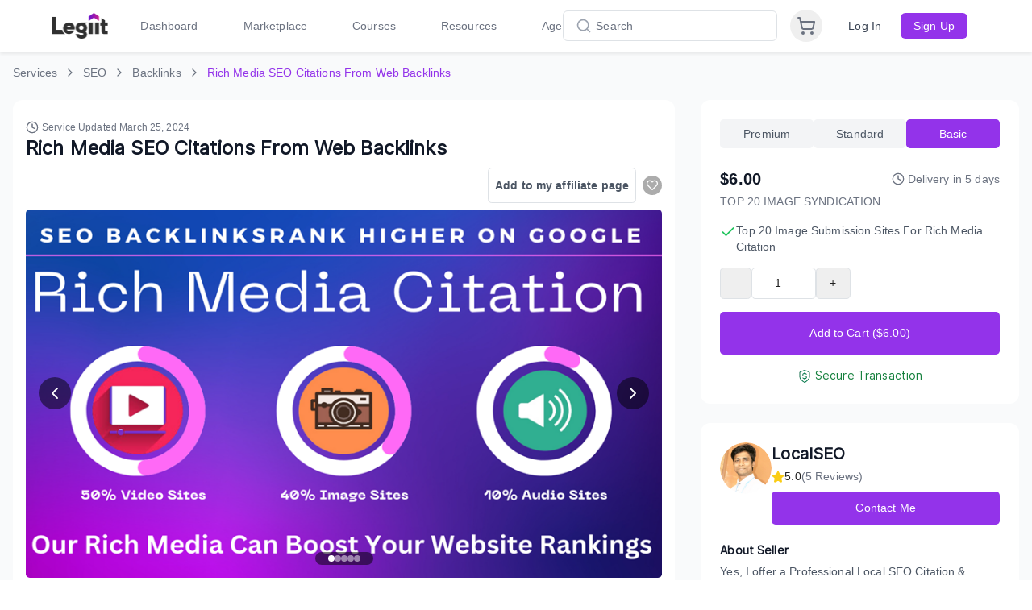

--- FILE ---
content_type: text/html; charset=UTF-8
request_url: https://legiit.com/LocalSEO/rich-media-seo-citations-from-web-backlinks
body_size: 10582
content:
<!DOCTYPE html>
<html lang="en">

<head>
			<!-- Global site tag (gtag.js) - Google Analytics -->
		<script async src="https://www.googletagmanager.com/gtag/js?id=UA-46324402-37"></script>

		<!-- Google Tag Manager -->
		<script>(function(w,d,s,l,i){w[l]=w[l]||[];w[l].push({'gtm.start':
		new Date().getTime(),event:'gtm.js'});var f=d.getElementsByTagName(s)[0],
		j=d.createElement(s),dl=l!='dataLayer'?'&l='+l:'';j.async=true;j.src=
		'https://www.googletagmanager.com/gtm.js?id='+i+dl;f.parentNode.insertBefore(j,f);
		})(window,document,'script','dataLayer','GTM-MXLWTRC');</script>
		<!-- End Google Tag Manager -->

		<script type="text/javascript">
		window.heap=window.heap||[],heap.load=function(e,t){window.heap.appid=e,window.heap.config=t=t||{};var r=document.createElement("script");r.type="text/javascript",r.async=!0,r.src="https://cdn.heapanalytics.com/js/heap-"+e+".js";var a=document.getElementsByTagName("script")[0];a.parentNode.insertBefore(r,a);for(var n=function(e){return function(){heap.push([e].concat(Array.prototype.slice.call(arguments,0)))}},p=["addEventProperties","addUserProperties","clearEventProperties","identify","resetIdentity","removeEventProperty","setEventProperties","track","unsetEventProperty"],o=0;o<p.length;o++)heap[p[o]]=n(p[o])};
		heap.load("3889671231");
		</script>


		<script>
			var head = document.head;
			var script = document.createElement('script');
			script.type = 'text/javascript';
			script.src = "https://hyros.legiit.com/v1/lst/universal-script?ph=8e58d7afecf3122429be5d9813ccdd90b695eaf98398e017dcbbe4af8c67ca10&tag=!clicked&ref_url=" + encodeURI(document.URL) ;
			head.appendChild(script);
		</script>

	
	
	<meta charset="utf-8">
	<meta name="viewport" content="width=device-width, initial-scale=1, shrink-to-fit=no">
		

	<meta name="facebook-domain-verification" content="bcn8s1gl707flv4ubrunlmhzo2ogi2" />
	<meta name="google-site-verification" content="auM-Sb2dSpXIzKoGDMvbItznl1lacAmWWBn-Jjive0E" />

	
	
	

	
	
	

	<!-- Facebook Open Graph -->
	
	
	<title>Rich Media Citation Dofollow SEO Link Building Sites</title>
	

	
	<meta name="title" content="Rich Media Citation Dofollow SEO Link Building Sites" />
	<meta name="description" content="Level Up Rich Media Citation Dofollow SEO Link Building Listing USA Business" />
	<meta name="keywords" content="" />
	<meta property="url" content="rich-media-seo-citations-from-web-backlinks" />
	

	

	<meta property="og:app_id" content="298062924465542" />
	<meta property="og:title" content="Rich Media Citation Dofollow SEO Link Building Sites" />
    <meta property="og:type" content="website"/>
	<meta property="og:image" content="https://legiit-service.s3.amazonaws.com/b7c7b63fb1dd00a6a85733a130b4d0c9/e99984ca144df8f57f5830250c940747.png" />
    <meta property="og:description" content="Level Up Rich Media Citation Dofollow SEO Link Building Listing USA Business" />
	<meta property="og:url" content="rich-media-seo-citations-from-web-backlinks" />
	
									

	<!-- Favicons -->
		<link rel="apple-touch-icon" sizes="180x180" href="https://legiit.com/frontend/assets/img/logo/new2/apple-icon-180x180.png">
	<link rel="apple-touch-icon" sizes="152x152" href="https://legiit.com/frontend/assets/img/logo/new2/apple-icon-152x152.png">
	<link rel="apple-touch-icon" sizes="144x144" href="https://legiit.com/frontend/assets/img/logo/new2/apple-icon-144x144.png">
	<link rel="apple-touch-icon" sizes="120x120" href="https://legiit.com/frontend/assets/img/logo/new2/apple-icon-120x120.png">
	<link rel="apple-touch-icon" sizes="114x114" href="https://legiit.com/frontend/assets/img/logo/new2/apple-icon-114x114.png">
	<link rel="apple-touch-icon" sizes="76x76" href="https://legiit.com/frontend/assets/img/logo/new2/apple-icon-76x76.png">
	<link rel="apple-touch-icon" sizes="72x72" href="https://legiit.com/frontend/assets/img/logo/new2/apple-icon-72x72.png">
	<link rel="apple-touch-icon" sizes="60x60" href="https://legiit.com/frontend/assets/img/logo/new2/apple-icon-60x60.png">
	<link rel="apple-touch-icon" sizes="57x57" href="https://legiit.com/frontend/assets/img/logo/new2/apple-icon-57x57.png">
	<link rel="icon" type="image/png" sizes="32x32" href="https://legiit.com/frontend/assets/img/logo/new2/favicon-32x32.png">
	<link rel="icon" type="image/png" sizes="16x16" href="https://legiit.com/frontend/assets/img/logo/new2/favicon-16x16.png">
	<link rel="icon" type="image/png" sizes="96x96" href="https://legiit.com/frontend/assets/img/logo/new2/favicon-96x96.png">
	<link rel="icon" type="image/png" sizes="192x192" href="https://legiit.com/frontend/assets/img/logo/new2/android-icon-192x192.png">
	<link rel="icon" type="image/png" sizes="128x128" href="https://legiit.com/frontend/assets/img/logo/new2/android-icon-128x128.png">
	<link rel="manifest" href="https://legiit.com/manifest.json">
	

	<!-- Bootstrap core CSS -->
	<link href="https://legiit.com/frontend/assets/vendor/bootstrap/css/bootstrap.min.css?v=4.6.1" rel="stylesheet">

	<!-- Custom fonts for this template -->
	<link href="https://legiit.com/frontend/assets/vendor/fontawesome-free/css/all.css" rel="stylesheet">
	<link href="https://legiit.com/frontend/assets/vendor/custom-fonts/css/cus-font.css?v=1.0.0" rel="stylesheet" type="text/css">
	<link href="https://fonts.googleapis.com/css?family=Lato:300,400,700,300italic,400italic,700italic" rel="stylesheet" type="text/css">

	<!-- Custom styles for this template -->
	<link rel="stylesheet" type="text/css" href="https://legiit.com/frontend/assets/css/slick.css">
	<link rel="stylesheet" type="text/css" href="https://legiit.com/frontend/assets/css/slick-theme.css?v=1.1">
	<link href="https://legiit.com/assets/sass/bootstrapValidator.min.css" rel="stylesheet">
	<link rel="stylesheet" type="text/css" href="https://legiit.com/frontend/assets/css/datepicker.css">

	
	<link type="text/css" href="https://legiit.com/frontend/assets/vendor/jquery-ui/jquery-ui.css?v=1.13.1" rel="stylesheet" />
	<link href="https://legiit.com/frontend/assets/css/style.css?v=173.54" rel="stylesheet">
	<link href="https://legiit.com/frontend/assets/css/style2.css?v=173.54" rel="stylesheet">
	<link href="https://legiit.com/frontend/css/design-custom.css?v=173.54" rel="stylesheet">
	<link href="https://legiit.com/frontend/css/legiit-custom.css?v=173.54" rel="stylesheet">
	<link href="https://legiit.com/frontend/toastr-master/build/toastr.min.css" rel="stylesheet" type="text/css" />
	<link href="https://legiit.com/assets/sass/custom.css?v=173.54" rel="stylesheet">
	<link href="https://legiit.com/assets/sass/chatify-chat.css?v=173.54" rel="stylesheet">
	<link href="https://legiit.com/frontend/assets/plugins/select2/css/select2.css" rel="stylesheet" />

	<!-- highlight Js for ckeditor code block -->
	<link rel="stylesheet" href="https://legiit.com/frontend/ckeditor/highlight/default.min.css">
	<link rel="stylesheet" href="https://legiit.com/frontend/ckeditor/style.css">

	
	<link href="https://legiit.com/assets/sass/dark_mode.css?v=173.54" rel="stylesheet">

	<!-- Animated title -->
	<link rel="stylesheet" href="https://legiit.com/css/animated-headlines/dist/css/jquery.animatedheadline.css">

				<link rel="preconnect" href="https://fonts.googleapis.com">
	<link rel="preconnect" href="https://fonts.gstatic.com" crossorigin>
	<link href="https://fonts.googleapis.com/css2?family=Inter:wght@400;600;700&display=swap" rel="stylesheet">

	
	

	<script defer src="https://cdn.jsdelivr.net/npm/@alpinejs/persist@3.x.x/dist/cdn.min.js"></script>
	<script defer src="https://unpkg.com/alpinejs@3.x.x/dist/cdn.min.js"></script>
	<script>
		window.env = {
			APP_NAME: "Legiit",
			APP_URL: "https://legiit.com"
		};
	</script>
        
                    <link rel="preload" as="style" href="https://legiit.com/build/assets/main-Bhk24R2S.css" /><link rel="preload" as="style" href="https://legiit.com/build/assets/react_app-BztSdOWe.css" /><link rel="modulepreload" href="https://legiit.com/build/assets/main-9wzdV1k1.js" /><link rel="stylesheet" href="https://legiit.com/build/assets/main-Bhk24R2S.css" /><link rel="stylesheet" href="https://legiit.com/build/assets/react_app-BztSdOWe.css" /><script type="module" src="https://legiit.com/build/assets/main-9wzdV1k1.js"></script>    	</head>

<body >

		<!-- Google Tag Manager (noscript) -->
	<noscript><iframe src="https://www.googletagmanager.com/ns.html?id=GTM-MXLWTRC"
	height="0" width="0" style="display:none;visibility:hidden"></iframe></noscript>
	<!-- End Google Tag Manager (noscript) -->
	
	<div id="video_question_icon" class="help_question_icon d-none">
		<button class="help_question_icon_btn">
			<i class="fas fa-question"></i>
		</button>
	</div>

    <div class="thumbnail_overlay_video d-none">
        <a href="javascript:void(0);" class="expand_button">
            <i class="fa fa-expand" id="btn_expand" aria-hidden="true"></i>
        </a>
        <span class="close_thumbnail">
            <span>X</span>
        </span>
        <div class="position-relative">
            <div id="collapsed_video_id"></div>
            <p class="thumbnail_need_help_text position-absolute">Need Help?</p>
            
        </div>
    </div>

    <div class="modal fade thumbnail_video_player" id="video_explain_modal" tabindex="-1"
    aria-labelledby="video_explain_modal_lable" aria-hidden="true">
    <div class="modal-dialog">
        <div class="modal-content">
            <div class="modal-header">
                <button type="button" id="btn_popup_close" class="close" data-dismiss="modal" aria-label="Close">
                    <span aria-hidden="true">&times;</span>
                </button>
            </div>
            <div class="modal-body">
                <div id="expanded_video">
                </div>
            </div>
        </div>
    </div>
</div>

	<div id="myOverlay"></div>
	<div id="myOverlayPayment" style="display: none;">
		<img src="https://legiit.com/frontend/images/loading.gif">
		<p>Your payment is being processed </br>please do not press back or refresh button.</p>
	</div>
	<div id="loadingGIF">
				<img src="https://legiit.com/frontend/images/project_image/loading-gif.gif" alt="">
		
			</div>

	
	
	
					

	<input type="hidden" id="global_id_dark_mode" value="">

	
	
	
	<div id="main-content-wrapper" >
		<div id="react-root" class="my-app">
			
		</div>
	</div>
	
	
    
	
	<script>
    var viewSubCategory = 'https://legiit.com/service/getsubcategories';
    var servicefilter = 'https://legiit.com/service/filterinformation';
    var promoServicefilter = 'https://legiit.com/promos-service/filterinformation';
    var base_url = 'https://legiit.com';
    var _token = 'PpUaoYchhCYSdh4V3hsljy8BkXDORYmthffmKCnR';
    var email_already = 'https://legiit.com/alreadyemail';
    var username_already = 'https://legiit.com/alreadyuser';
    var close_img_path = 'https://legiit.com/frontend/images/dashboard/notif-close-icon.png';
    var auth = '';
    var auth_user_id = 0;
    var updating_header_data = "https://legiit.com/update-header";
    var imoji_url = 'https://legiit.com/frontend/img/emoji';
    var no_of_volume_service = 'https://legiit.com/offer/volume/check_exists';
    var check_bundle_discount = 'https://legiit.com/offer/bundle/check_discount';
    var checkemail_sub_users = 'https://legiit.com/sub-users/checkemail';
    var checkusername_sub_users = 'https://legiit.com/sub-users/checkusername';
    var get_extra_detail_url = 'https://legiit.com/cart/get_extra_details';
    var service_search_suggestion = 'https://legiit.com/search/get_suggestion';
    var restrict_email_domain = 'https://legiit.com/restrict_email_domain';
    var submit_new_features = 'https://legiit.com/submit_new_features';
    var update_confetti_effect = 'https://legiit.com/update_confetti_effect';
    var __service_min_price = '6';
    var __payoneer_min_payout = '20';
    var reviewFeedback = 'https://legiit.com/service/review-feedback';
    var cookieCartUrl = 'https://legiit.com/cart-session';
    var resend_verification_mail = 'https://legiit.com/payoneer/mail/resend';
    var resend_verification_primary_mail = 'https://legiit.com/account/mail/resend';
    var resend_verification_mail_payoneer = 'https://legiit.com/payoneer/mail/resendid';
    var cancel_account_verification_mail = 'https://legiit.com/account/mail/cancel';
    var cancel_verification_mail = 'https://legiit.com/payoneer/mail/cancel';
    var register_login_popup = 'https://legiit.com/register-login-popup';
    var add_to_cart_combo_session_js = 'https://legiit.com/cart-session/customize-combo';
    var loginRoute = 'https://legiit.com/sign-in';
    var get_message_notification_list_route = 'https://legiit.com/messaging/notifications/all';
    var chat_iframe_url = "https://legiit.com/messaging?display_floating=true";
    var bundleCartNameCheck = 'https://legiit.com/bundle-cart-name';
    var check_auth_route = 'https://legiit.com/check_authentication';
    var get_my_service_list = 'https://legiit.com/my-services';
    var get_service_card_preview = 'https://legiit.com/service/get-preview-card';
    var send_service_as_message = 'https://legiit.com/service/send-as-message';
    var view_cart_route = 'https://legiit.com/cart';
    var current_browser_tab_page_title = "";
    var new_notification_blink_page_title = "📫 New Message";
    var unreadMessageCount = '';
    var notification_mark_as_read = 'https://legiit.com/notification/mark-as-read';
    var notification_clear = 'https://legiit.com/notification/clear';
    var all_notification_mark_as_read = 'https://legiit.com/notification/all/mark-as-read';
    var all_notification_clear = 'https://legiit.com/notification/all/clear';
    var portfolio_change_ordering_url = 'https://legiit.com/portfolio/change/ordering';
    var change_service_ordering = 'https://legiit.com/service/changeOrdering';
    var change_affiliate_service_ordering = 'https://legiit.com/affiliate-service/changeOrdering';
    var change_course_ordering = 'https://legiit.com/course/changeOrdering';
    var CHANGE_COURSE_ORDER = 'https://legiit.com/course/change-order';
    var __payment_processing_fee = '3.00';

    var quick_checkout_id = null;
    var CHECK_SUBUSER_NAME_URL = 'https://legiit.com/sub-users/check-username';
    var LIKE_SOCIAL_FEED_URL = 'https://legiit.com/social-feed/like';
    var SOCIAL_FEED_POST_UNSEND = 'https://legiit.com/social-post/unsend';
    var follower_user_list_url = "https://legiit.com/follower-users-list";

    var CANCEL_DASHBOARD_SUBSCRIPTION_URL = "https://legiit.com/dashboard/subscription/cancel";
    var CANCEL_ADDITIONAL_SUBSCRIPTION_URL = "https://legiit.com/cancel-additional-campaign";

    var GET_LOCATION = "https://legiit.com/dashboard/location-api";

    var GLOBAL_SERVICE_SEARCH = "https://legiit.com/search/global-search-service";
    var REMOVE_RECOMMENDED_SERVICE = "https://legiit.com/services/affiliate";
    var GET_VIDEO_EXPLAINER_ROUTE = "https://legiit.com/get-video-explainer";
    var CHECK_URL_CONTAINS = "https://legiit.com/check-url-contains";

    var CheckProfileDetails = "https://legiit.com/buyer/check-profile-details";
    var share_review = "https://legiit.com/share_review";
    var get_billing_information = "https://legiit.com/seller/get-billing";
    var loading_gif = "https://legiit.com/frontend/assets/img/filter-loader.gif";
    window.LEGIIT_SCORE_OVERVIEW_URL = "https://legiit.com/dashboard/legiit-score-overview";
    window.CHECK_SCORE_INCREASE = "https://legiit.com/dashboard/check-legiit-score-increase";
    window.UPTIME_MONITOR = "https://legiit.com/dashboard/uptime-monitors";
    var currentRouteName = ""; // Get current route name

    var allowedRoutes = ["show_premium_payment_options", "subscribe.payment.option", "dashboard.pricing"]; // Replace with actual route names
    if (!allowedRoutes.includes(currentRouteName)) {
        localStorage.removeItem("plus_annual");
        localStorage.removeItem("agency_annual");
    }
</script>

<!-- Bootstrap core JavaScript -->
<script src="https://legiit.com/frontend/assets/vendor/jquery/jquery.min.js?v=1.13.1"></script>
<script src="https://legiit.com/frontend/assets/vendor/bootstrap/js/bootstrap.bundle.min.js"></script>
<script src="https://legiit.com/frontend/assets/js/slick.js" type="text/javascript" charset="utf-8"></script>
<script src="https://legiit.com/frontend/favicon/favico-0.3.10.min.js" type="text/javascript" charset="utf-8">
</script>

<!-- xmAlerts -->
<script src="https://legiit.com/frontend/js/vendor/jquery.xmalert.min.js"></script>
<script src="https://legiit.com/frontend/js/vendor/jquery.magnific-popup.min.js"></script>

<!--copy clipboard -->
<script src="https://legiit.com/frontend/js/clipboard.min.js"></script>

<script src="https://legiit.com/assets/js/bootstrapValidator.min.js"></script>


<script src="https://legiit.com/assets/js/formvalidator.js?v=173.54"></script>

<script src="https://legiit.com/frontend/assets/js/bootstrap-datepicker.js"></script>

<script src="https://legiit.com/frontend/toastr-master/build/toastr.min.js"></script>

<!-- CKEditor -->
<script src="https://legiit.com/frontend/ckeditor/build/ckeditor.js?v=173.54" type="text/javascript"></script>
    <script src="//cdnjs.cloudflare.com/ajax/libs/highlight.js/11.3.1/highlight.min.js"></script>
<script>
        hljs.highlightAll();
        var req_questions_editor, desc_editor, order_note_editor, temp_description, job_description;
</script>

<script src="https://legiit.com/frontend/js/bootbox.min.js"></script>
<script src="https://legiit.com/frontend/js/html2canvas.js"></script>
<script type="text/javascript" src="https://legiit.com/frontend/assets/js/jquery.lazy.min.js"></script>

<script type="text/javascript" src="https://legiit.com/frontend/assets/vendor/jquery-ui/jquery-ui.min.js?v=1.13.1">
</script>
<script type="text/javascript" src="https://cdnjs.cloudflare.com/ajax/libs/typeahead.js/0.11.1/typeahead.jquery.min.js">
</script>
<script type="text/javascript" src="https://twitter.github.io/typeahead.js/releases/latest/typeahead.bundle.js">
</script>

<script src="https://legiit.com/assets/js/custom.js?v=173.54"></script>
<script src="https://legiit.com/frontend/assets/js/custom.js?v=173.54"></script>


<script src="https://legiit.com/assets/js/dark_mode.js?v=173.54"></script>

<script src="https://legiit.com/css/animated-headlines/dist/js/jquery.animatedheadline.min.js"></script>

<script src="https://www.google.com/recaptcha/api.js" async defer></script>
<script src="https://legiit.com/frontend/assets/plugins/select2/js/select2.min.js"></script>

<script src="https://legiit.com/frontend/assets/plugins/chart/highcharts.js"></script>
<script>
  document.addEventListener("DOMContentLoaded", function () {
    if (window.Highcharts) {
      window.Highcharts.setOptions({
        chart: {
          style: {
            fontFamily: "Inter, sans-serif",
          },
        },
      });
    }
  });
</script>

    <!-- clicky -->
    <script src="//static.getclicky.com/js" type="text/javascript"></script>
    <script type="text/javascript">
        try {
            clicky.init(101106104);
        } catch (e) {}
    </script>
    <noscript>
        <p><img alt="Clicky" width="1" height="1" src="//in.getclicky.com/101106104ns.gif" /></p>
    </noscript>
    <!-- clicky -->


    <script src="https://cdn.jwplayer.com/libraries/yGFGKqFH.js?v=1.0" type="text/javascript"></script>

    <script>
        window.dataLayer = window.dataLayer || [];

        function gtag() {
            dataLayer.push(arguments);
        }
        gtag('js', new Date());

        gtag('config', 'UA-46324402-37');
    </script>

<script type="text/javascript">
    // Show Video JS
    $(document).on('click', '.video-link', function() {
        var mime = $(this).data('mime');
        var video_link = $(this).data('url');
        $('#showVideo #portfolio_title').html($(this).data('title'));
        $('#play_video video').html('<source src="' + video_link + '" type="' + mime +
            '">Your browser does not support HTML video.');
        $("#play_video video")[0].load();
        $('#showVideo').modal('show');
    });
    $('#showVideo').on('hidden.bs.modal', function() {
        $('#showVideo #portfolio_title').html('');
        $('#play_video video').html('<source src="" type="">Your browser does not support HTML video.');
        $("#play_video video")[0].load();
    });

    $('#preview_course_video_modal').on('hidden.bs.modal', function() {
        $('#load-course-content-video').html('<div id="video-player-preview"></div>');
    });

    $('#preview-course-article').on('hidden.bs.modal', function() {
        $('#course-content-preview-video').hide();
        $('#course-content-preview-video video').html('');
        $('#load-course-article').hide();
        $('#load-course-article').html('');
    });

    $(document).on('click', '.create-first-service', function (e) {
		e.preventDefault();
		var href = $(this).attr('href');
		var allow = $(this).data('create');
		var profile = $(this).data('profile');
		if(profile == 1) {
			toastr.error("Please update your profile to include a profile photo and description before creating or editing a service.", "Error");
			setTimeout(() => {
				window.location = href;
			}, 1500);
		} else if(allow == 0) {
			window.location = href;
		} else {
			toastr.error("Your account is unable to create new services at this time. Please contact support for more information.", "Error");
		}
	});
</script>
<script>
    var clipboard = new Clipboard('.copy_btn');

    clipboard.on('success', function(e) {
        toastr.success('Link Copied!', '');
    });

    clipboard.on('error', function(e) {
        toastr.error('Something Goes Wrong', '');
    });

    var clipboard_promo = new Clipboard('.copy_promo');
    clipboard_promo.on('success', function(e) {
        toastr.success('Promo Code Copied!', '');
    });

    var clipboard_promo_home = new Clipboard('.copy_promo_home');
    clipboard_promo_home.on('success', function(e) {
        $('.show_home_copy_div').slideDown("fast");
        setTimeout(function() {
            $('.show_home_copy_div').slideUp("fast");
        }, 700);
    });

    var clipboard_promo = new Clipboard('.copy_affiliate');
    clipboard_promo.on('success', function(e) {
        toastr.success('Link Copied!', '');
    });

    clipboard_promo.on('error', function(e) {
        toastr.error('Something Goes Wrong', '');
    });

    //lazy load all images
    $('.lazy-load').lazy();
</script>

    <script>
        //reset two factor timer
        localStorage.removeItem("two_factor_timer");
    </script>



<script type="text/javascript">
            </script>



    



            <script>
            window.intercomSettings = {
                api_base: "https://api-iam.intercom.io",
                app_id: "gx4kalop"
            };
        </script>
        <script>
        // We pre-filled your app ID in the widget URL: 'https://widget.intercom.io/widget/gx4kalop'
        (function(){
            var w=window;
            var ic=w.Intercom;
            if(typeof ic==="function"){
                ic('reattach_activator');
                ic('update',w.intercomSettings);
            }else{
                var d=document;
                var i=function(){
                    i.c(arguments);
                };
                i.q=[];
                i.c=function(args){
                    i.q.push(args);
                };
                w.Intercom=i;
                var l=function(){
                    var s=d.createElement('script');
                    s.type='text/javascript';
                    s.async=true;
                    s.src='https://widget.intercom.io/widget/gx4kalop';
                    var x=d.getElementsByTagName('script')[0];
                    x.parentNode.insertBefore(s,x);
                };
                if(document.readyState==='complete'){
                    l();
                }else if(w.attachEvent){
                    w.attachEvent('onload',l);
                }else{
                    w.addEventListener('load',l,false);
                }
            }
        })();
    </script>




<!-- Matomo -->
<!-- End Matomo Code -->

<script>
    document.addEventListener('DOMContentLoaded', function() {
        var dashboardService = document.querySelector('.dashboard_service');
        if(dashboardService) {
            var serviceCount = dashboardService.getAttribute('data-service-count');

            if (serviceCount) {
                dashboardService.style.gridTemplateRows = `repeat(${serviceCount}, 1fr)`;
            }
        }
    });
</script>



	
	<script>

		var PAGE_VIDEO_ROUTE = "https://legiit.com/check-page-video"
		var VIDEO_EXPLAINER = null;
		let playerInstance;
	
		$(".close_thumbnail").click(function() {
			playerInstance.stop();
			playerInstance.remove();
			$(".thumbnail_overlay_video").addClass("d-none");
			$(".help_question_icon").removeClass("d-none");
		});
		
        let expanded_video_id = 'expanded_video';
        let collapsed_video_id = 'collapsed_video_id';

        let page_name = '';
        let video_link = '';
        
        if(VIDEO_EXPLAINER != null && VIDEO_EXPLAINER != undefined){
            page_name = VIDEO_EXPLAINER['page_name'];
            video_link = VIDEO_EXPLAINER['video_url'];
        }

        $(".help_question_icon").click(function() {
            load_jwplayer(collapsed_video_id,video_link);
            $(".thumbnail_overlay_video").removeClass("d-none");
            $(".help_question_icon").addClass("d-none");
        });


		$(document).ready(function(){
			if(VIDEO_EXPLAINER != null && VIDEO_EXPLAINER != undefined){
				checkVideo(page_name,video_link)
			}
			/*Used for Expand the Video*/
			$("#btn_expand").click(function() {
				$(".help_question_icon").addClass("d-none");
				$(".thumbnail_overlay_video").addClass("d-none");
				playerInstance.stop();
				playerInstance.remove();
				showExpandVideo(expanded_video_id,video_link);
			});

			/*Used for close Popup*/
			$("#btn_popup_close").click(function() {
				playerInstance.stop();
				playerInstance.remove();
				$("#video_explain_modal").hide();
				$(".help_question_icon").removeClass("d-none");
			});

			function checkVideo(page_name,video_link)
			{
				$.ajax({
					type: "POST",
					dataType: "json",
					url: PAGE_VIDEO_ROUTE,
					data: {
						"_token": _token,
						"page_name": page_name,
						"video_url": video_link,
					},
					success: function (response){
						if(response.success == true)
						{
							if(response.is_show == true)
							{
								$(".help_question_icon").click();
							}
						}
					}
				});
			}
		});

		function showExpandVideo(player_id, video_link)
		{
			load_jwplayer(player_id, video_link);

			$("#video_explain_modal").modal({
				backdrop: 'static',
				keyboard: false,
				show: true
			});
		}

		/*It will load the Iframe or JwPLayer*/
		function load_jwplayer(player_id, video_link){
			playerInstance = jwplayer(player_id).setup({
                file: video_link,
                autostart: false,
			});
		}
	</script>

	<script src="https://player.vimeo.com/api/player.js"></script>
		<!-- login / register modal -->
<div class="modal fade custommodel" id="register-login-modal" role="dialog" aria-labelledby="exampleModalLabel" aria-hidden="true">
	<div class="modal-dialog modal-dialog-centered" role="document">
		<div class="modal-content">
			<div class="modal-header">
				<h5 class="modal-title font-24 text-black font-weight-600 inter-semibold dark_text_white" id="exampleModalLabel bold-lable">Go to checkout</h5>
				<button type="button" class="close" data-dismiss="modal" aria-label="Close">
					<span aria-hidden="true">&times;</span>
				</button>
			</div>

			<div class="modal-body form-group custom" id="checkout-login">
				<div class="col-lg-12">
					<div class="alert alert-danger" style="display:none;" id="forgot_error_msg_div">
		                <span id="forgot_error_msg"></span>
					</div>
					<div class="cus-login-model">
						<form id="cus-login-form" name="login-form" action="https://legiit.com/login-check" method="post">
    <input  name="_token" class="form-control"  type="hidden" value="PpUaoYchhCYSdh4V3hsljy8BkXDORYmthffmKCnR">
    <div class="row">
		<div class="col-12">
			<h5 class="mb-3 mt-3 font-18 text-black font-weight-600 inter-semibold dark_text_white">Sign in or Register</h5>
		</div>
        <div class="col-md-12">
            <div class="form-group inter-regular">
                <label>Email*</label>
                <input name="email" placeholder="Email" class="form-control" type="text">
            </div>
        </div>
        <div class="col-md-12">
            <div class="form-group user_button text-center"> 
                <button type="submit" class="checkButton btn background-color-3 inter-semibold text-center text-white border_radius8px mt-2 py-2 register-btn cus-w-80">Continue</button>
            </div>
        </div>
    </div>
    <input type="hidden" id="is_for_dashboard" value="" name="is_for_dashboard">
</form>					</div>
				</div>
				
			</div>
		</div>
	</div>
</div>


<!--begin::report chat as spam Modal-->
<div class="modal fade custommodel chat_spam_report" id="chat_report_spam_modal_id" tabindex="-1" role="dialog" aria-labelledby="exampleModalLabel" aria-hidden="true">
    <div class="modal-dialog modal-dialog-centered" role="document">
        <div class="modal-content">
            <div class="modal-header">
                <h5 class="modal-title bold-lable" id="exampleModalLabel bold-lable">Do you want to report this message as spam?</h5>

                <button type="button" class="close" data-dismiss="modal" aria-label="Close">
                    <span aria-hidden="true">&times;</span>
                </button>
            </div>

            <form method="POST" action="https://legiit.com/messaging/report-as-spam" accept-charset="UTF-8" id="formChatReportSpam"><input name="_token" type="hidden" value="PpUaoYchhCYSdh4V3hsljy8BkXDORYmthffmKCnR"> 
            <input type="hidden" name="msg_secret" id="chat_report_spam_msg_secret_id">
            <div class="modal-body form-group">
                <div class="form-group">
                    <div class="col-lg-12">
                        <label for="recipient-name" class="form-control-label">By reporting this message as spam, you are notifying the Legiit team that you have been sent an unsolicited offer. A Legiit team member will promptly review and respond to this action.</label>
                        <label for="recipient-name" class="form-control-label">Reason:</label>
                    </div>
                    <div class="col-lg-12">
                        <textarea class="form-control" placeholder="Enter your reason here..." id="reason" maxlength="2500" rows="6" name="reason" cols="50"></textarea>
                        <div class="text-danger descriptions-error" id='show_error_report_spam_id' style="text-align: left;display:none;" >
                            <strong>Hey!</strong> Please insert some reason for spam.
                        </div>
                    </div>
                </div>
            </div>
            <div class="modal-footer">
                <button id="submit_reportSpam_btn" class="send-request-buttom" type="button">Report As Spam</button>
                <button id="chat_spam_modal_close_id" class="cancel-request-buttom" type="button">Never Mind</button>
            </div>
            </form>
        </div>
    </div>
</div>

<!--begin::pick your own service Modal-->
<div class="modal fade custompopup" id="select_your_service_modal_id" style="z-index: 9999" role="dialog" aria-labelledby="exampleModalLabel" aria-hidden="true" data-backdrop="static" data-keyboard="false">
    <div class="modal-dialog modal-dialog-centered" role="document">
        <div class="modal-content">
            <div class="modal-header">
                <h5 class="modal-title bold-lable" id="exampleModalLabel bold-lable">Pick your service to share!</h5>
                <button type="button" class="close" data-dismiss="modal" aria-label="Close">
                    <span aria-hidden="true">&times;</span>
                </button>
            </div>
            <div class="modal-body">
                <input type="hidden" id="chat_active_tab_id">
                <input type="hidden" id="chat_conversation_id">
                <div class="form">
                    <div class="form-body">
                        <div class="form-group chat_pick_service_div">
                            <select name="search_service_term" class="form-control chat_pick_service select2-multiple" id="search_service_term>
                                <option value=""></option>
                            </select>
                            <p class="error text-danger hide chat_pick_service_error">Please select service</p>
                        </div>
                    </div>
                </div>
                
                <div class="service_card_preview"></div>
            </div>
            <div class="modal-footer">
                <button id="send_service_as_msg_btn" class="send-request-buttom" type="button">Send As Message</button>
                <button id="cancel_pick_service_modal_btn" class="cancel-request-buttom" type="button">Cancel</button>
            </div>

        </div>
    </div>
</div>

<!--begin::pick your own service Modal-->
<div class="modal fade custompopup" id="create_an_offer_modal_id" style="z-index: 9999" role="dialog" aria-labelledby="exampleModalLabel" aria-hidden="true" data-backdrop="static" data-keyboard="false">
    <div class="modal-dialog modal-dialog-centered" role="document">
        <div class="modal-content">
            <div class="modal-header">
                <h5 class="modal-title bold-lable" id="exampleModalLabel bold-lable">Set up your offer!</h5>
                <button type="button" class="close" data-dismiss="modal" aria-label="Close">
                    <span aria-hidden="true">&times;</span>
                </button>
            </div>
            <div class="modal-body">
                <input type="hidden" id="chat_active_tab_id">
                <input type="hidden" id="chat_conversation_id">
                <div class="form">
                    <div class="form-body">
                        <div class="form-group chat_pick_service_div">
                            <div class="form">
                                <div class="form-body mb-0">
                                    <div class="form-group chat_pick_service_div">
                                        <!-- Textarea for describing the offer -->
                                        <textarea name="offer_description" class="offer_description form-control" placeholder="Describe your offer"></textarea>

                                        <div class="row">
                                            <!-- Budget Input -->
                                            <div class="col-md-6 pr-1">
                                                <input type="number" name="budget" class="budget form-control mt-2" placeholder="Enter Budget">
                                            </div>

                                            <!-- Deadline Input -->
                                            <div class="col-md-6 pl-1">
                                                <input type="number" name="deadline" class="deadline form-control mt-2" placeholder="Deadline (e.g., 3 days)">
                                            </div>
                                        </div>

                                        <select name="user" class="user form-control mt-2">
                                            <option value="buyer">Sending as Buyer</option>
                                            <option value="freelancer">Sending as Seller</option>
                                        </select>

                                        <!-- Error Message -->
                                        <p class="error text-danger hide chat_create_an_offer_error">Please enter offer details</p>
                                    </div>
                                </div>
                            </div>



                            <p class="error text-danger hide chat_offer_service_error">Please fill all details</p>
                        </div>
                    </div>
                </div>
                
                <div class="service_card_preview"></div>
            </div>
            <div class="modal-footer">
                <button id="send_offer_as_msg_btn" class="send-request-buttom" type="button">Send Offer</button>
                <button id="cancel_service_as_msg_modal_btn" class="cancel-request-buttom" type="button">Cancel</button>
            </div>

        </div>
    </div>
</div>

<!--begin::upgrade order package Modal-->
<div class="modal fade" id="upgrade_order_package_modal_id" tabindex="-1" role="dialog" aria-labelledby="exampleModalCenterTitle" aria-hidden="true">
    <div class="modal-dialog" role="document">
        <div class="modal-content border-radius-15px">
            <div class="modal-header modal-header-border-none border-0">
                <button type="button" class="close" data-dismiss="modal" aria-label="Close">
                <span aria-hidden="true">&times;</span>
                </button>
            </div>
            <div class="modal-body p-0 border-0 px-3 px-md-5">
                <h3 class="font-weight-bold font-20 text-color-6 text-center ">Upgrade Package</h3>
                <p class="font-14 text-color-2 mt-3">Your current package for order #<span class="order_no_class"></span> is <b><span id="current_package_id"></span></b>. Select higher package to upgrade your order</p>
                <form action="https://legiit.com/order/upgrade/payment" method="POST" id="upgrade_order_payment_frm">
                    <input type="hidden" name="_token" value="PpUaoYchhCYSdh4V3hsljy8BkXDORYmthffmKCnR" autocomplete="off">                    <input type="hidden" id="order_no_id" name="order_no">
                    <select name="plan_id" class="form-control summary" id="upgrade_package_list_id">
                        <option value="">Select Package</option>
                    </select>
                    <p class="error text-danger hide upgrade_order_package_error">Please select package</p>
                </form>
            </div>
            <div class="modal-footer border-0 px-3 px-md-5 justify-content-around">
                <button id="cancel_upgrade_order_package_modal_btn" class="btn text-color-1 bg-transparent" type="button">Cancel</button>
                <button id="upgrade_order_package_submit_btn" class="btn text-white bg-primary-blue border-radius-6px py-2 px-5" type="button">Submit</button>
            </div>
        </div>
    </div>
</div>

<!-- Show Video Model -->
<div class="modal md-effect-1" id="showVideo" tabindex="-1" role="dialog" aria-labelledby="exampleModalCenterTitle" aria-hidden="true">
	<div class="modal-dialog modal-lg" role="document">
		<div class="modal-content border-radius-15px">
			<div class="modal-header modal-header-border-none border-0">
				<p class="mb-0 font-18 text-color-6" id="portfolio_title">Title</p>
				<button type="button" class="close" data-dismiss="modal" aria-label="Close">
					<span aria-hidden="true">&times;</span>
				</button>
			</div>
			<div class="modal-body pt-0 border-0 px-3 pb-4">
				<div class="videoWrapper" id="play_video">
					<video class="responsive-iframe video-player" controls>
						<source src="" type="video/mp4">
						Your browser does not support HTML video.
					</video>
				</div>
			</div>
		</div>
	</div>
</div>

<!-- Show Course article Model -->
<div class="modal md-effect-1" id="preview-course-article" tabindex="-1" role="dialog" aria-labelledby="exampleModalCenterTitle" aria-hidden="true">
	<div class="modal-dialog modal-lg" role="document">
		<div class="modal-content border-radius-15px">
			<div class="modal-header modal-header-border-none border-0">
				<p class="mb-0 font-18 text-color-6" id="course-preview-title">Title</p>
				<button type="button" class="close" data-dismiss="modal" aria-label="Close">
					<span aria-hidden="true">&times;</span>
				</button>
			</div>
			<div class="modal-body pt-0 border-0 px-3 pb-4">
				<div id="load-course-article" class="ck-custom-content">
				</div>
			</div>
		</div>
	</div>
</div>

<!-- Preview Course Video Modal -->
<div class="modal md-effect-1" id="preview_course_video_modal" tabindex="-1" role="dialog" aria-labelledby="exampleModalCenterTitle" aria-hidden="true">
    <div class="modal-dialog modal-lg mt-5">
        <div class="modal-content">
            <div class="modal-header border-0">
			    <button type="button" class="close video-player-close-btn" data-dismiss="modal">×</button>
            </div>
            <div id="load-course-content-video">
				<div id="video-player-preview"></div>
			</div>
        </div>
    </div>
</div>

<!-- The Image Modal -->
<div id="customViewImageModal" class="cust-view-image-modal">
	<span class="close">&times;</span>
	<div id="caption"></div>
	<img class="modal-content" id="imageView">
</div>


<div id="review_modal" class="modal fade review-modal-pop" role="dialog" data-backdrop="static" data-keyboard="false">
	<div class="modal-dialog modal-dialog-centered modal_size">
		<div class="modal-content">
			<div class="modal-header custom_head justify-content-end">
				<button type="button" class=" close_left" data-dismiss="modal"><img class="close-img" src="https://legiit.com/frontend/assets/img/Close.png"></button>
			</div>
			<div class="modal-body custom_body">
				<div id="html-content-holder"></div>
			</div>
			<div class="modal-footer custom_foot">
				<span class="download_msg inter-regular">Download this shareable image and spread the good news!</span>
				<a class="checkButton btn mt-xl-0 background-color-3 inter-semibold text-center text-white border_radius8px py-2" id="download_review" download="share_review.png"><img class="down-img" src="https://legiit.com/frontend/assets/img/download.png"> Download</a>
			</div>
		</div>
	</div>
</div>


<div class="modal fade custommodel" id="trial_period_expired_modal" role="dialog" aria-labelledby="exampleModalLabel" aria-hidden="true">
	<div class="modal-dialog modal-dialog-centered" role="document">
		<div class="modal-content">
			<div class="modal-header">
				<h5 class="modal-title font-24 text-black font-weight-600 inter-semibold dark_text_white" id="exampleModalLabel bold-lable">Trial period expired</h5>
				<button type="button" class="close" data-dismiss="modal" aria-label="Close">
					<span aria-hidden="true">&times;</span>
				</button>
			</div>

			<div class="modal-body form-group custom">
					<div class="">
                        Please upgrade now to access the data.
					</div>
                    <a href="https://legiit.com/pricing">
                        <button class="mt-3 btn background-color-3 inter-semibold text-center text-white border_radius8px">Upgrade</button>
                    </a>
				</div>
				
			</div>
		</div>
	</div>
</div>


<div class="modal fade custommodel" id="plan_limit_reach_modal" role="dialog" aria-labelledby="exampleModalLabel" aria-hidden="true">
	<div class="modal-dialog modal-dialog-centered" role="document">
		<div class="modal-content">
			<div class="modal-header">
				<h5 class="modal-title font-24 text-black font-weight-600 inter-semibold dark_text_white" id="exampleModalLabel bold-lable">Campaign Limit Reached</h5>
				<button type="button" class="close" data-dismiss="modal" aria-label="Close">
					<span aria-hidden="true">&times;</span>
				</button>
			</div>

			<div class="modal-body form-group custom">
					<div class="" id="campaign_limit_message">
					</div>
                    <a href="" id="redirect_link" target="_blank">
                        <button class="mt-3 btn background-color-3 inter-semibold text-center text-white border_radius8px">Upgrade</button>
                    </a>
				</div>
				
			</div>
		</div>
	</div>
</div>



<div class="modal fade custommodel" id="billing_information_modal" tabindex="-1" role="dialog" aria-labelledby="exampleModalLabel" aria-hidden="true">
    <div class="modal-dialog modal-dialog-centered" role="document">
        <div class="modal-content">
            <div class="modal-header">
                <h5 class="modal-title font-24 text-black font-weight-600 inter-semibold dark_text_white" id="exampleModalLabel bold-lable">Billing Information</h5>
                <button type="button" class="close" data-dismiss="modal" aria-label="Close">
                    <span aria-hidden="true">&times;</span>
                </button>
            </div>
            
            <div class="modal-body" id="load-billing-info-content">
                <div class="text-center font-20">
                    <i class="fa fa-spin fa-spinner"></i>
                </div>
            </div>
        </div>
    </div>
</div><script defer src="https://static.cloudflareinsights.com/beacon.min.js/vcd15cbe7772f49c399c6a5babf22c1241717689176015" integrity="sha512-ZpsOmlRQV6y907TI0dKBHq9Md29nnaEIPlkf84rnaERnq6zvWvPUqr2ft8M1aS28oN72PdrCzSjY4U6VaAw1EQ==" data-cf-beacon='{"version":"2024.11.0","token":"9e343872e5da4ea8824e2116c07bc750","server_timing":{"name":{"cfCacheStatus":true,"cfEdge":true,"cfExtPri":true,"cfL4":true,"cfOrigin":true,"cfSpeedBrain":true},"location_startswith":null}}' crossorigin="anonymous"></script>
</body>
</html>


--- FILE ---
content_type: text/css
request_url: https://legiit.com/frontend/assets/css/style2.css?v=173.54
body_size: -294
content:
.default-gray{
	color: grey;
}
/* .default-gray:hover{
	color: grey;
} */
.is_favorite{
	background-color: #8A12DC !important;
}
.default-td a{
	color: grey;
}